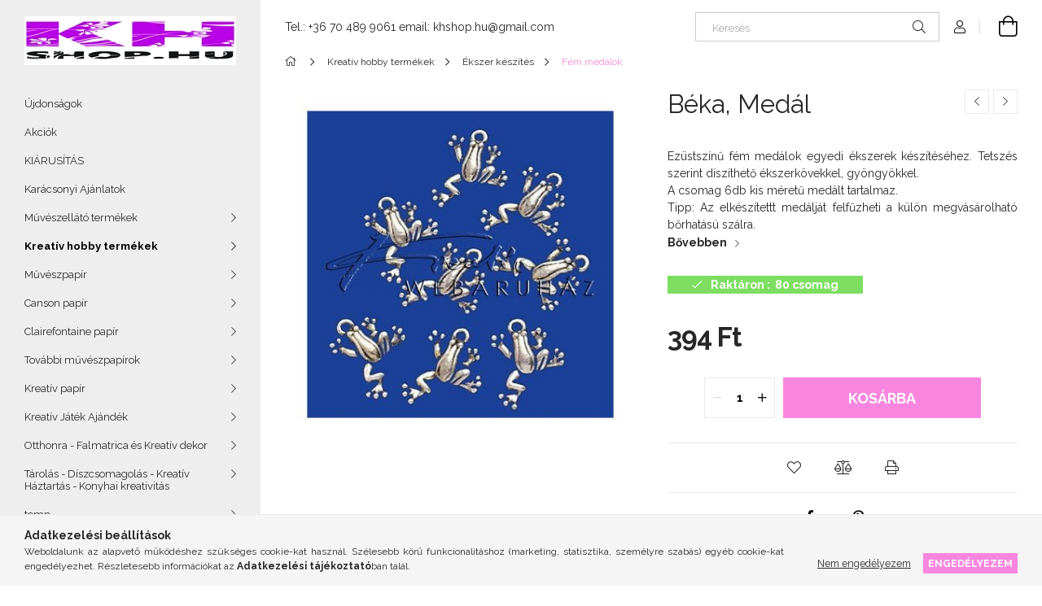

--- FILE ---
content_type: text/html; charset=UTF-8
request_url: https://khshop.hu/Beka-Medal
body_size: 21636
content:
<!DOCTYPE html>
<html lang="hu">
<head>
    <meta charset="utf-8">
<meta name="description" content="Béka, Medál, Ezüstszínű fém medálok egyedi ékszerek készítéséhez. Tetszés szerint díszíthető ékszerkövekkel, gyöngyökkel. A csomag 6db kis méretű medált tartalm">
<meta name="robots" content="index, follow">
<meta http-equiv="X-UA-Compatible" content="IE=Edge">
<meta property="og:site_name" content="KHshop.hu" />
<meta property="og:title" content="Béka, Medál - KHshop.hu">
<meta property="og:description" content="Béka, Medál, Ezüstszínű fém medálok egyedi ékszerek készítéséhez. Tetszés szerint díszíthető ékszerkövekkel, gyöngyökkel. A csomag 6db kis méretű medált tartalm">
<meta property="og:type" content="product">
<meta property="og:url" content="https://khshop.hu/Beka-Medal">
<meta property="og:image" content="https://khshop.hu/img/92157/118081731/Beka-Medal.jpg">
<meta name="google-site-verification" content="02IXM0jzi-eWvLnExPEiGeyGy1zdY-T2vbLhQXPd1mo">
<meta name="theme-color" content="#c500cf">
<meta name="msapplication-TileColor" content="#c500cf">
<meta name="mobile-web-app-capable" content="yes">
<meta name="apple-mobile-web-app-capable" content="yes">
<meta name="MobileOptimized" content="320">
<meta name="HandheldFriendly" content="true">

<title>Béka, Medál - KHshop.hu</title>


<script>
var service_type="shop";
var shop_url_main="https://khshop.hu";
var actual_lang="hu";
var money_len="0";
var money_thousend=" ";
var money_dec=",";
var shop_id=92157;
var unas_design_url="https:"+"/"+"/"+"khshop.hu"+"/"+"!common_design"+"/"+"base"+"/"+"001906"+"/";
var unas_design_code='001906';
var unas_base_design_code='1900';
var unas_design_ver=4;
var unas_design_subver=6;
var unas_shop_url='https://khshop.hu';
var responsive="yes";
var config_plus=new Array();
config_plus['product_tooltip']=1;
config_plus['cart_redirect']=1;
config_plus['money_type']='Ft';
config_plus['money_type_display']='Ft';
var lang_text=new Array();

var UNAS = UNAS || {};
UNAS.shop={"base_url":'https://khshop.hu',"domain":'khshop.hu',"username":'porszivo.unas.hu',"id":92157,"lang":'hu',"currency_type":'Ft',"currency_code":'HUF',"currency_rate":'1',"currency_length":0,"base_currency_length":0,"canonical_url":'https://khshop.hu/Beka-Medal'};
UNAS.design={"code":'001906',"page":'product_details'};
UNAS.api_auth="4d004524653698e5ca9ea1d5acadd5f9";
UNAS.customer={"email":'',"id":0,"group_id":0,"without_registration":0};
UNAS.shop["category_id"]="182357";
UNAS.shop["sku"]="118081731";
UNAS.shop["product_id"]="136708304";
UNAS.shop["only_private_customer_can_purchase"] = true;
 

UNAS.text = {
    "button_overlay_close": `Bezár`,
    "popup_window": `Felugró ablak`,
    "list": `lista`,
    "updating_in_progress": `frissítés folyamatban`,
    "updated": `frissítve`,
    "is_opened": `megnyitva`,
    "is_closed": `bezárva`,
    "deleted": `törölve`,
    "consent_granted": `hozzájárulás megadva`,
    "consent_rejected": `hozzájárulás elutasítva`,
    "field_is_incorrect": `mező hibás`,
    "error_title": `Hiba!`,
    "product_variants": `termék változatok`,
    "product_added_to_cart": `A termék a kosárba került`,
    "product_added_to_cart_with_qty_problem": `A termékből csak [qty_added_to_cart] [qty_unit] került kosárba`,
    "product_removed_from_cart": `A termék törölve a kosárból`,
    "reg_title_name": `Név`,
    "reg_title_company_name": `Cégnév`,
    "number_of_items_in_cart": `Kosárban lévő tételek száma`,
    "cart_is_empty": `A kosár üres`,
    "cart_updated": `A kosár frissült`
};


UNAS.text["delete_from_compare"]= `Törlés összehasonlításból`;
UNAS.text["comparison"]= `Összehasonlítás`;

UNAS.text["delete_from_favourites"]= `Törlés a kedvencek közül`;
UNAS.text["add_to_favourites"]= `Kedvencekhez`;


UNAS.text["private_customer_warning"] = `A webáruházban csak magánszemélyek vásárolhatnak.`;




window.lazySizesConfig=window.lazySizesConfig || {};
window.lazySizesConfig.loadMode=1;
window.lazySizesConfig.loadHidden=false;

window.dataLayer = window.dataLayer || [];
function gtag(){dataLayer.push(arguments)};
gtag('js', new Date());
</script>

<script src="https://khshop.hu/!common_packages/jquery/jquery-3.2.1.js?mod_time=1690980617"></script>
<script src="https://khshop.hu/!common_packages/jquery/plugins/migrate/migrate.js?mod_time=1690980618"></script>
<script src="https://khshop.hu/!common_packages/jquery/plugins/autocomplete/autocomplete.js?mod_time=1751445028"></script>
<script src="https://khshop.hu/!common_packages/jquery/plugins/tools/overlay/overlay.js?mod_time=1759904162"></script>
<script src="https://khshop.hu/!common_packages/jquery/plugins/tools/toolbox/toolbox.expose.js?mod_time=1725517055"></script>
<script src="https://khshop.hu/!common_packages/jquery/plugins/lazysizes/lazysizes.min.js?mod_time=1690980618"></script>
<script src="https://khshop.hu/!common_packages/jquery/own/shop_common/exploded/common.js?mod_time=1764831094"></script>
<script src="https://khshop.hu/!common_packages/jquery/own/shop_common/exploded/common_overlay.js?mod_time=1759904162"></script>
<script src="https://khshop.hu/!common_packages/jquery/own/shop_common/exploded/common_shop_popup.js?mod_time=1759904162"></script>
<script src="https://khshop.hu/!common_packages/jquery/own/shop_common/exploded/page_product_details.js?mod_time=1751445028"></script>
<script src="https://khshop.hu/!common_packages/jquery/own/shop_common/exploded/function_favourites.js?mod_time=1725525526"></script>
<script src="https://khshop.hu/!common_packages/jquery/own/shop_common/exploded/function_compare.js?mod_time=1751445028"></script>
<script src="https://khshop.hu/!common_packages/jquery/own/shop_common/exploded/function_product_print.js?mod_time=1725525526"></script>
<script src="https://khshop.hu/!common_packages/jquery/plugins/hoverintent/hoverintent.js?mod_time=1690980618"></script>
<script src="https://khshop.hu/!common_packages/jquery/own/shop_tooltip/shop_tooltip.js?mod_time=1759904162"></script>
<script src="https://khshop.hu/!common_design/base/001900/main.js?mod_time=1759904162"></script>
<script src="https://khshop.hu/!common_packages/jquery/plugins/perfectscrollbar/perfect-scrollbar-1.4.0/perfect-scrollbar.min.js?mod_time=1690980618"></script>
<script src="https://khshop.hu/!common_packages/jquery/plugins/swiper/swiper-bundle.min.js?mod_time=1690980618"></script>
<script src="https://khshop.hu/!common_packages/jquery/plugins/toastr/toastr.min.js?mod_time=1690980618"></script>
<script src="https://khshop.hu/!common_packages/jquery/plugins/tippy/popper-2.4.4.min.js?mod_time=1690980618"></script>
<script src="https://khshop.hu/!common_packages/jquery/plugins/tippy/tippy-bundle.umd.min.js?mod_time=1690980618"></script>
<script src="https://khshop.hu/!common_packages/jquery/plugins/photoswipe/photoswipe.min.js?mod_time=1690980618"></script>
<script src="https://khshop.hu/!common_packages/jquery/plugins/photoswipe/photoswipe-ui-default.min.js?mod_time=1690980618"></script>

<link href="https://khshop.hu/temp/shop_92157_6b283f6e0c3b07d2a2e1c8dcec0ebb1e.css?mod_time=1768468924" rel="stylesheet" type="text/css">

<link href="https://khshop.hu/Beka-Medal" rel="canonical">
<link href="https://khshop.hu/shop_ordered/92157/design_pic/favicon.ico" rel="shortcut icon">
<script>
        var google_consent=1;
    
        gtag('consent', 'default', {
           'ad_storage': 'denied',
           'ad_user_data': 'denied',
           'ad_personalization': 'denied',
           'analytics_storage': 'denied',
           'functionality_storage': 'denied',
           'personalization_storage': 'denied',
           'security_storage': 'granted'
        });

    
        gtag('consent', 'update', {
           'ad_storage': 'denied',
           'ad_user_data': 'denied',
           'ad_personalization': 'denied',
           'analytics_storage': 'denied',
           'functionality_storage': 'denied',
           'personalization_storage': 'denied',
           'security_storage': 'granted'
        });

        </script>
    <script async src="https://www.googletagmanager.com/gtag/js?id=AW-1037747302"></script>        <script>
        gtag('config', 'AW-1037747302',{'allow_enhanced_conversions':true});
                </script>
                <script>
                       gtag('config', 'AW-11026825534');
                </script>
            <script>
        var google_ads=1;

                gtag('event','remarketing', {
            'ecomm_pagetype': 'product',
            'ecomm_prodid': ["118081731"],
            'ecomm_totalvalue': 394        });
            </script>
    <script>
(function(i,s,o,g,r,a,m){i['BarionAnalyticsObject']=r;i[r]=i[r]||function(){
    (i[r].q=i[r].q||[]).push(arguments)},i[r].l=1*new Date();a=s.createElement(o),
    m=s.getElementsByTagName(o)[0];a.async=1;a.src=g;m.parentNode.insertBefore(a,m)
})(window, document, 'script', 'https://pixel.barion.com/bp.js', 'bp');
                    
bp('init', 'addBarionPixelId', 'BP-yvJ4xFLGHv-7C');
</script>
<noscript><img height='1' width='1' style='display:none' alt='' src='https://pixel.barion.com/a.gif?__ba_pixel_id=BP-yvJ4xFLGHv-7C&ev=contentView&noscript=1'/></noscript>
<script>
$(document).ready(function () {
     UNAS.onGrantConsent(function(){
         bp('consent', 'grantConsent');
     });
     
     UNAS.onRejectConsent(function(){
         bp('consent', 'rejectConsent');
     });

     var contentViewProperties = {
         'currency': 'HUF',
         'quantity': 1,
         'unit': 'csomag',
         'unitPrice': 393.7,
         'category': 'Kreatív hobby termékek|Ékszer készítés|Fém medálok',
         'imageUrl': 'https://khshop.hu/img/92157/118081731/456x456,r/Beka-Medal.jpg?time=1680214957',
         'name': 'Béka, Medál',
         'contentType': 'Product',
         'id': '118081731',
     }
     bp('track', 'contentView', contentViewProperties);

     UNAS.onChangeVariant(function(event,params){
         var variant = '';
         if (typeof params.variant_list1!=='undefined') variant+=params.variant_list1;
         if (typeof params.variant_list2!=='undefined') variant+='|'+params.variant_list2;
         if (typeof params.variant_list3!=='undefined') variant+='|'+params.variant_list3;
         var customizeProductProperties = {
            'contentType': 'Product',
            'currency': 'HUF',
            'id': params.sku,
            'name': 'Béka, Medál',
            'unit': 'csomag',
            'unitPrice': 393.7,
            'variant': variant,
            'list': 'ProductPage'
        }
        bp('track', 'customizeProduct', customizeProductProperties);
     });

     UNAS.onAddToCart(function(event,params){
         var variant = '';
         if (typeof params.variant_list1!=='undefined') variant+=params.variant_list1;
         if (typeof params.variant_list2!=='undefined') variant+='|'+params.variant_list2;
         if (typeof params.variant_list3!=='undefined') variant+='|'+params.variant_list3;
         var addToCartProperties = {
             'contentType': 'Product',
             'currency': 'HUF',
             'id': params.sku,
             'name': params.name,
             'quantity': parseFloat(params.qty_add),
             'totalItemPrice': params.qty*params.price,
             'unit': params.unit,
             'unitPrice': parseFloat(params.price),
             'category': params.category,
             'variant': variant
         };
         bp('track', 'addToCart', addToCartProperties);
     });

     UNAS.onClickProduct(function(event,params){
         UNAS.getProduct(function(result) {
             if (result.name!=undefined) {
                 var clickProductProperties  = {
                     'contentType': 'Product',
                     'currency': 'HUF',
                     'id': params.sku,
                     'name': result.name,
                     'unit': result.unit,
                     'unitPrice': parseFloat(result.unit_price),
                     'quantity': 1
                 }
                 bp('track', 'clickProduct', clickProductProperties );
             }
         },params);
     });

UNAS.onRemoveFromCart(function(event,params){
     bp('track', 'removeFromCart', {
         'contentType': 'Product',
         'currency': 'HUF',
         'id': params.sku,
         'name': params.name,
         'quantity': params.qty,
         'totalItemPrice': params.price * params.qty,
         'unit': params.unit,
         'unitPrice': parseFloat(params.price),
         'list': 'BasketPage'
     });
});

});
</script>

<script src="https://script.v3.miclub.hu/js/apis.js" ></script>



<script src="https://www.onlinepenztarca.hu/js/onlinepenztarcajs.js?btr=kvyDb-teqgD-nedvy-BgGds" defer></script>


<script>

MIV3ClientApiV1Unas({
        iId: '60d0f2ff60d53d001eedccf9'
    });

</script>

    <meta content="width=device-width, initial-scale=1.0" name="viewport">
	<link rel="preload" href="https://khshop.hu/!common_design/own/fonts/1800/customicons/custom-icons.woff2" as="font" type="font/woff2" crossorigin>
    <link rel="preconnect" href="https://fonts.gstatic.com">
    <link rel="preload" href="https://fonts.googleapis.com/css2?family=Raleway:wght@400;700&display=swap" as="style">
    <link rel="stylesheet" href="https://fonts.googleapis.com/css2?family=Raleway:wght@400;700&display=swap" media="print" onload="this.media='all'">
    <noscript>
        <link rel="stylesheet" href="https://fonts.googleapis.com/css2?family=Raleway:wght@400;700&display=swap">
    </noscript>

    
    
    
    
    
    

    
    
    
    




    


                                            <style>
                 .start_item_1-wrapper {padding-top: calc(11.3907284768%);}
                  @media (max-width: 991.98px){ .start_item_1-wrapper { padding-top: calc(11.3907284768%);}}                   @media (max-width: 767.98px){ .start_item_1-wrapper { padding-top: calc(11.3907284768%);}}                   @media (max-width: 575.98px){ .start_item_1-wrapper { padding-top: calc(11.3907284768%);}}                  </style>
                           
    


                                            <style>
                 .start_item_2-wrapper {padding-top: calc(11.3907284768%);}
                  @media (max-width: 991.98px){ .start_item_2-wrapper { padding-top: calc(48.7394957983%);}}                   @media (max-width: 767.98px){ .start_item_2-wrapper { padding-top: calc(48.7417218543%);}}                   @media (max-width: 575.98px){ .start_item_2-wrapper { padding-top: calc(48.8288288288%);}}                  </style>
                           
    
    



                        
                        <style>                                                            .start-banner__element-1 .start-banner__element-img-wrap {
                            padding-top: calc(23.0769230769%);
                            width: 260px;
                        }
                                                                                                                                                        .start-banner__element-2 .start-banner__element-img-wrap {
                            padding-top: calc(23.0769230769%);
                            width: 260px;
                        }
                                                                                                                                                        .start-banner__element-3 .start-banner__element-img-wrap {
                            padding-top: calc(23.0769230769%);
                            width: 260px;
                        }
                                                                                                                                                        .start-banner__element-4 .start-banner__element-img-wrap {
                            padding-top: calc(23.0769230769%);
                            width: 260px;
                        }
                                                                                                                        </style>
                        
    
    
    
    
</head>






<body class='design_ver4 design_subver1 design_subver2 design_subver3 design_subver4 design_subver5 design_subver6' id="ud_shop_artdet">
    <div id="fb-root"></div>
    <script>
        window.fbAsyncInit = function() {
            FB.init({
                xfbml            : true,
                version          : 'v22.0'
            });
        };
    </script>
    <script async defer crossorigin="anonymous" src="https://connect.facebook.net/hu_HU/sdk.js"></script>
    <div id="image_to_cart" style="display:none; position:absolute; z-index:100000;"></div>
<div class="overlay_common overlay_warning" id="overlay_cart_add"></div>
<script>$(document).ready(function(){ overlay_init("cart_add",{"onBeforeLoad":false}); });</script>
<div id="overlay_login_outer"></div>	
	<script>
	$(document).ready(function(){
	    var login_redir_init="";

		$("#overlay_login_outer").overlay({
			onBeforeLoad: function() {
                var login_redir_temp=login_redir_init;
                if (login_redir_act!="") {
                    login_redir_temp=login_redir_act;
                    login_redir_act="";
                }

									$.ajax({
						type: "GET",
						async: true,
						url: "https://khshop.hu/shop_ajax/ajax_popup_login.php",
						data: {
							shop_id:"92157",
							lang_master:"hu",
                            login_redir:login_redir_temp,
							explicit:"ok",
							get_ajax:"1"
						},
						success: function(data){
							$("#overlay_login_outer").html(data);
							if (unas_design_ver >= 5) $("#overlay_login_outer").modal('show');
							$('#overlay_login1 input[name=shop_pass_login]').keypress(function(e) {
								var code = e.keyCode ? e.keyCode : e.which;
								if(code.toString() == 13) {		
									document.form_login_overlay.submit();		
								}	
							});	
						}
					});
								},
			top: 50,
			mask: {
	color: "#000000",
	loadSpeed: 200,
	maskId: "exposeMaskOverlay",
	opacity: 0.7
},
			closeOnClick: (config_plus['overlay_close_on_click_forced'] === 1),
			onClose: function(event, overlayIndex) {
				$("#login_redir").val("");
			},
			load: false
		});
		
			});
	function overlay_login() {
		$(document).ready(function(){
			$("#overlay_login_outer").overlay().load();
		});
	}
	function overlay_login_remind() {
        if (unas_design_ver >= 5) {
            $("#overlay_remind").overlay().load();
        } else {
            $(document).ready(function () {
                $("#overlay_login_outer").overlay().close();
                setTimeout('$("#overlay_remind").overlay().load();', 250);
            });
        }
	}

    var login_redir_act="";
    function overlay_login_redir(redir) {
        login_redir_act=redir;
        $("#overlay_login_outer").overlay().load();
    }
	</script>  
	<div class="overlay_common overlay_info" id="overlay_remind"></div>
<script>$(document).ready(function(){ overlay_init("remind",[]); });</script>

	<script>
    	function overlay_login_error_remind() {
		$(document).ready(function(){
			load_login=0;
			$("#overlay_error").overlay().close();
			setTimeout('$("#overlay_remind").overlay().load();', 250);	
		});
	}
	</script>  
	<div class="overlay_common overlay_info" id="overlay_newsletter"></div>
<script>$(document).ready(function(){ overlay_init("newsletter",[]); });</script>

<script>
function overlay_newsletter() {
    $(document).ready(function(){
        $("#overlay_newsletter").overlay().load();
    });
}
</script>
<div class="overlay_common overlay_error" id="overlay_script"></div>
<script>$(document).ready(function(){ overlay_init("script",[]); });</script>
    <script>
    $(document).ready(function() {
        $.ajax({
            type: "GET",
            url: "https://khshop.hu/shop_ajax/ajax_stat.php",
            data: {master_shop_id:"92157",get_ajax:"1"}
        });
    });
    </script>
    

<div id="container" class="page_shop_artdet_118081731 position-relative d-flex filter-in-subcategory-disabled">
    <div class="col-fix-custom-1 side-dropdown" data-content-for=".side-btn, .filter-btn" data-content-direction="left">
        <section class="main-left">
            <div class="main-left__inner h-100">
                <button class="main-left__close-btn btn-close d-xl-none" data-btn-for=".side-dropdown" type="button" aria-label="Bezár"></button>
                <div class="main-left__content d-flex flex-column">
                    <header class="main-left__header">
                        


        <div id="header_logo_img1" class="js-element logo d-none d-xl-block mb-5 px-5" data-element-name="header_logo">
                                    <a href="https://khshop.hu/">                <picture>
                    <source srcset="                                    https://khshop.hu/!common_design/custom/porszivo.unas.hu/element/layout_hu_header_logo-260x60_1_default.jpg?time=1711383297 260w,
                                    https://khshop.hu/!common_design/custom/porszivo.unas.hu/element/layout_hu_header_logo-260x60_1_default_retina.png?time=1711383297 520w                                    "
                            sizes=" 260px"
                    >
                    <img src="https://khshop.hu/!common_design/custom/porszivo.unas.hu/element/layout_hu_header_logo-260x60_1_default.jpg?time=1711383297"
                         alt="KHshop Webáruház"
                    >
                </picture>
                </a>                        </div>
    
                    </header>
                    <div class="box_container main-menus has-toggle-button">
                        <div class="box">
                            <div id="main-menus-content" class="box__content main-menus__content js-main-menus-content has-maxheight is-active">
                                    <ul class="cat-menus level-0" data-level="cat-level-0">
                                <li class='cat-menu is-spec-item js-cat-menu-new' data-id="new">
            <span class="cat-menu__name" >
                <a class='cat-menu__link' href='https://khshop.hu/shop_artspec.php?artspec=2' >                    Újdonságok                    </a>            </span>
                            </li>
                                <li class='cat-menu is-spec-item js-cat-menu-akcio' data-id="akcio">
            <span class="cat-menu__name" >
                <a class='cat-menu__link' href='https://khshop.hu/shop_artspec.php?artspec=1' >                    Akciók                    </a>            </span>
                            </li>
                                <li class='cat-menu js-cat-menu-633214' data-id="633214">
            <span class="cat-menu__name" >
                <a class='cat-menu__link' href='https://khshop.hu/KIARUSITAS' >                    KIÁRUSÍTÁS                    </a>            </span>
                            </li>
                                <li class='cat-menu js-cat-menu-343377' data-id="343377">
            <span class="cat-menu__name" >
                <a class='cat-menu__link' href='https://khshop.hu/Karacsonyi-Ajanlatok' >                    Karácsonyi Ajánlatok                    </a>            </span>
                            </li>
                                <li class='cat-menu has-child js-cat-menu-366407' data-id="366407">
            <span class="cat-menu__name" onclick="catSubLoad('366407','https://khshop.hu/shop_ajax/ajax_box_cat.php?get_ajax=1&type=layout&change_lang=hu&level=1&key=366407&box_var_name=shop_cat&box_var_layout_cache=1&box_var_expand_cache=yes&box_var_layout_level0=0&box_var_layout=1&box_var_ajax=1&box_var_section=content&box_var_highlight=yes&box_var_type=expand&box_var_div=no');">
                                    Művészellátó termékek                                </span>
                            </li>
                                <li class='cat-menu has-child js-cat-menu-847889' data-id="847889">
            <span class="cat-menu__name" onclick="catSubLoad('847889','https://khshop.hu/shop_ajax/ajax_box_cat.php?get_ajax=1&type=layout&change_lang=hu&level=1&key=847889&box_var_name=shop_cat&box_var_layout_cache=1&box_var_expand_cache=yes&box_var_layout_level0=0&box_var_layout=1&box_var_ajax=1&box_var_section=content&box_var_highlight=yes&box_var_type=expand&box_var_div=no');">
                                    Kreatív hobby termékek                                </span>
                            </li>
                                <li class='cat-menu has-child js-cat-menu-846705' data-id="846705">
            <span class="cat-menu__name" onclick="catSubLoad('846705','https://khshop.hu/shop_ajax/ajax_box_cat.php?get_ajax=1&type=layout&change_lang=hu&level=1&key=846705&box_var_name=shop_cat&box_var_layout_cache=1&box_var_expand_cache=yes&box_var_layout_level0=0&box_var_layout=1&box_var_ajax=1&box_var_section=content&box_var_highlight=yes&box_var_type=expand&box_var_div=no');">
                                    Művészpapír                                </span>
                            </li>
                                <li class='cat-menu has-child js-cat-menu-190658' data-id="190658">
            <span class="cat-menu__name" onclick="catSubLoad('190658','https://khshop.hu/shop_ajax/ajax_box_cat.php?get_ajax=1&type=layout&change_lang=hu&level=1&key=190658&box_var_name=shop_cat&box_var_layout_cache=1&box_var_expand_cache=yes&box_var_layout_level0=0&box_var_layout=1&box_var_ajax=1&box_var_section=content&box_var_highlight=yes&box_var_type=expand&box_var_div=no');">
                                    Canson papír                                </span>
                            </li>
                                <li class='cat-menu has-child js-cat-menu-847627' data-id="847627">
            <span class="cat-menu__name" onclick="catSubLoad('847627','https://khshop.hu/shop_ajax/ajax_box_cat.php?get_ajax=1&type=layout&change_lang=hu&level=1&key=847627&box_var_name=shop_cat&box_var_layout_cache=1&box_var_expand_cache=yes&box_var_layout_level0=0&box_var_layout=1&box_var_ajax=1&box_var_section=content&box_var_highlight=yes&box_var_type=expand&box_var_div=no');">
                                    Clairefontaine papír                                </span>
                            </li>
                                <li class='cat-menu has-child js-cat-menu-411334' data-id="411334">
            <span class="cat-menu__name" onclick="catSubLoad('411334','https://khshop.hu/shop_ajax/ajax_box_cat.php?get_ajax=1&type=layout&change_lang=hu&level=1&key=411334&box_var_name=shop_cat&box_var_layout_cache=1&box_var_expand_cache=yes&box_var_layout_level0=0&box_var_layout=1&box_var_ajax=1&box_var_section=content&box_var_highlight=yes&box_var_type=expand&box_var_div=no');">
                                    További művészpapírok                                </span>
                            </li>
                                <li class='cat-menu has-child js-cat-menu-287030' data-id="287030">
            <span class="cat-menu__name" onclick="catSubLoad('287030','https://khshop.hu/shop_ajax/ajax_box_cat.php?get_ajax=1&type=layout&change_lang=hu&level=1&key=287030&box_var_name=shop_cat&box_var_layout_cache=1&box_var_expand_cache=yes&box_var_layout_level0=0&box_var_layout=1&box_var_ajax=1&box_var_section=content&box_var_highlight=yes&box_var_type=expand&box_var_div=no');">
                                    Kreatív papír                                </span>
                            </li>
                                <li class='cat-menu has-child js-cat-menu-530482' data-id="530482">
            <span class="cat-menu__name" onclick="catSubLoad('530482','https://khshop.hu/shop_ajax/ajax_box_cat.php?get_ajax=1&type=layout&change_lang=hu&level=1&key=530482&box_var_name=shop_cat&box_var_layout_cache=1&box_var_expand_cache=yes&box_var_layout_level0=0&box_var_layout=1&box_var_ajax=1&box_var_section=content&box_var_highlight=yes&box_var_type=expand&box_var_div=no');">
                                    Kreatív Játék Ajándék                                </span>
                            </li>
                                <li class='cat-menu has-child js-cat-menu-922270' data-id="922270">
            <span class="cat-menu__name" onclick="catSubLoad('922270','https://khshop.hu/shop_ajax/ajax_box_cat.php?get_ajax=1&type=layout&change_lang=hu&level=1&key=922270&box_var_name=shop_cat&box_var_layout_cache=1&box_var_expand_cache=yes&box_var_layout_level0=0&box_var_layout=1&box_var_ajax=1&box_var_section=content&box_var_highlight=yes&box_var_type=expand&box_var_div=no');">
                                    Otthonra - Falmatrica és Kreatív dekor                                </span>
                            </li>
                                <li class='cat-menu has-child js-cat-menu-980280' data-id="980280">
            <span class="cat-menu__name" onclick="catSubLoad('980280','https://khshop.hu/shop_ajax/ajax_box_cat.php?get_ajax=1&type=layout&change_lang=hu&level=1&key=980280&box_var_name=shop_cat&box_var_layout_cache=1&box_var_expand_cache=yes&box_var_layout_level0=0&box_var_layout=1&box_var_ajax=1&box_var_section=content&box_var_highlight=yes&box_var_type=expand&box_var_div=no');">
                                    Tárolás - Díszcsomagolás - Kreatív Háztartás - Konyhai kreativitás                                </span>
                            </li>
                                <li class='cat-menu has-child js-cat-menu-219044' data-id="219044">
            <span class="cat-menu__name" onclick="catSubLoad('219044','https://khshop.hu/shop_ajax/ajax_box_cat.php?get_ajax=1&type=layout&change_lang=hu&level=1&key=219044&box_var_name=shop_cat&box_var_layout_cache=1&box_var_expand_cache=yes&box_var_layout_level0=0&box_var_layout=1&box_var_ajax=1&box_var_section=content&box_var_highlight=yes&box_var_type=expand&box_var_div=no');">
                                    temp                                </span>
                            </li>
                                <li class='cat-menu js-cat-menu-316913' data-id="316913">
            <span class="cat-menu__name" >
                <a class='cat-menu__link' href='https://khshop.hu/spl/316913/Archivalasi-Termekek-Nemetorszagbol' >                    Archiválási Termékek Németországból                    </a>            </span>
                            </li>
                                <li class='cat-menu has-child js-cat-menu-723799' data-id="723799">
            <span class="cat-menu__name" onclick="catSubLoad('723799','https://khshop.hu/shop_ajax/ajax_box_cat.php?get_ajax=1&type=layout&change_lang=hu&level=1&key=723799&box_var_name=shop_cat&box_var_layout_cache=1&box_var_expand_cache=yes&box_var_layout_level0=0&box_var_layout=1&box_var_ajax=1&box_var_section=content&box_var_highlight=yes&box_var_type=expand&box_var_div=no');">
                                    Marker                                </span>
                            </li>
                                <li class='cat-menu js-cat-menu-509227' data-id="509227">
            <span class="cat-menu__name" >
                <a class='cat-menu__link' href='https://khshop.hu/Muszaki-termekek' >                    Műszaki termékek                    </a>            </span>
                            </li>
                                <li class='cat-menu js-cat-menu-652289' data-id="652289">
            <span class="cat-menu__name" >
                <a class='cat-menu__link' href='https://khshop.hu/Display' >                    Display                    </a>            </span>
                            </li>
                                <li class='cat-menu has-child js-cat-menu-914052' data-id="914052">
            <span class="cat-menu__name" onclick="catSubLoad('914052','https://khshop.hu/shop_ajax/ajax_box_cat.php?get_ajax=1&type=layout&change_lang=hu&level=1&key=914052&box_var_name=shop_cat&box_var_layout_cache=1&box_var_expand_cache=yes&box_var_layout_level0=0&box_var_layout=1&box_var_ajax=1&box_var_section=content&box_var_highlight=yes&box_var_type=expand&box_var_div=no');">
                                    Kreatív Hobby                                </span>
                            </li>
                                <li class='cat-menu has-child js-cat-menu-182542' data-id="182542">
            <span class="cat-menu__name" onclick="catSubLoad('182542','https://khshop.hu/shop_ajax/ajax_box_cat.php?get_ajax=1&type=layout&change_lang=hu&level=1&key=182542&box_var_name=shop_cat&box_var_layout_cache=1&box_var_expand_cache=yes&box_var_layout_level0=0&box_var_layout=1&box_var_ajax=1&box_var_section=content&box_var_highlight=yes&box_var_type=expand&box_var_div=no');">
                                    <big>Kreatív Hobby</big>                                </span>
                            </li>
                                <li class='cat-menu has-child js-cat-menu-582782' data-id="582782">
            <span class="cat-menu__name" onclick="catSubLoad('582782','https://khshop.hu/shop_ajax/ajax_box_cat.php?get_ajax=1&type=layout&change_lang=hu&level=1&key=582782&box_var_name=shop_cat&box_var_layout_cache=1&box_var_expand_cache=yes&box_var_layout_level0=0&box_var_layout=1&box_var_ajax=1&box_var_section=content&box_var_highlight=yes&box_var_type=expand&box_var_div=no');">
                                    Művészellátó - Hobby művész - Művészeti ajándék                                </span>
                            </li>
                                <li class='cat-menu has-child js-cat-menu-137465' data-id="137465">
            <span class="cat-menu__name" onclick="catSubLoad('137465','https://khshop.hu/shop_ajax/ajax_box_cat.php?get_ajax=1&type=layout&change_lang=hu&level=1&key=137465&box_var_name=shop_cat&box_var_layout_cache=1&box_var_expand_cache=yes&box_var_layout_level0=0&box_var_layout=1&box_var_ajax=1&box_var_section=content&box_var_highlight=yes&box_var_type=expand&box_var_div=no');">
                                    Rajzolás                                </span>
                            </li>
                                <li class='cat-menu has-child js-cat-menu-695243' data-id="695243">
            <span class="cat-menu__name" onclick="catSubLoad('695243','https://khshop.hu/shop_ajax/ajax_box_cat.php?get_ajax=1&type=layout&change_lang=hu&level=1&key=695243&box_var_name=shop_cat&box_var_layout_cache=1&box_var_expand_cache=yes&box_var_layout_level0=0&box_var_layout=1&box_var_ajax=1&box_var_section=content&box_var_highlight=yes&box_var_type=expand&box_var_div=no');">
                                    Művészeti termékek                                </span>
                            </li>
            </ul>
    <script>
        function catSubLoad($id,$ajaxUrl){
            let catMenuEl = $('.cat-menu[data-id="'+$id+'"]');

            $.ajax({
                type: 'GET',
                url: $ajaxUrl,
                beforeSend: function(){
                    catMenuEl.addClass('ajax-loading');
                    setTimeout(function (){
                        if (!catMenuEl.hasClass('ajax-loaded')) {
                            catMenuEl.addClass('ajax-loader');
                        }
                    }, 500);
                },
                success:function(data){
                    catMenuEl.append(data);
                    catItemMarking();
                    $(".cat-menu__name:not(.is-processed)").each(CatPicHover);
                    $("> .cat-menu__name", catMenuEl).attr('onclick','catOpen($(this));').trigger('click');
                    catMenuEl.removeClass('ajax-loading ajax-loader').addClass('ajax-loaded');
                }
            });
        }
        function catBack($this) {
            var thisBackBtn = $this;
            var thisCatLevel = thisBackBtn.closest('[data-level]').data('level');
            /** remove opened class from children */
            thisBackBtn.closest('.js-sublist').find('.cat-menu.is-opened').removeClass('is-opened');
            /** remove opened class from parent */
            if (window.matchMedia('(max-width: 992px)').matches) {
                setTimeout(function() {
                    thisBackBtn.closest('.cat-menu.is-opened').removeClass('is-opened');
                }, 400);
            } else {
                thisBackBtn.closest('.cat-menu.is-opened').removeClass('is-opened');
            }
            $('html').removeClass(thisCatLevel +'-is-opened');
        }
        function catOpen($this) {
            var thisCatMenu = $this.parent();
            psInit(thisCatMenu.find('.js-sublist-inner').first());
            var thisMainMenusContent = $('.js-main-menus-content');
            var thisCatMenuList = thisCatMenu.closest('[data-level]');
            var thisCatLevel = thisCatMenuList.data('level');

            if (thisCatLevel === "cat-level-0") {
                /*remove is-opened class form the rest menus (cat+plus)*/
                thisMainMenusContent.find('.is-opened').not(thisCatMenu).removeClass('is-opened');
            } else {
                /*remove is-opened class form the siblings cat menus */
                thisCatMenuList.find('.is-opened').not(thisCatMenu).removeClass('is-opened');
            }

            if (thisCatMenu.hasClass('is-opened')) {
                thisCatMenu.removeClass('is-opened');
                $('html').removeClass(thisCatLevel +'-is-opened');
            } else {
                thisCatMenu.addClass('is-opened');
                $('html').addClass(thisCatLevel +'-is-opened');
            }
        }
        function catsClose() {
            handleCloseDropdowns();
            handleCloseMenus();
        }
        function CatPicHover() {
            var catItem = $(this); /*span.cat-menu__name*/
            var parentCatPic = catItem.closest(".js-sublist").find(".js-parent-img-wrapper").first().find(".js-parent-img");
            var childSublist = catItem.siblings('.js-sublist');
            var parentCatPicSrc = parentCatPic.attr("data-src-orig");
            var parentCatPicSrcSet = parentCatPic.attr("data-srcset-orig");
            if (parentCatPicSrcSet === undefined) parentCatPicSrcSet="";

            var catItems = catItem.closest(".cat-menus");

            catItem.on('mouseenter', function() {
                if (!isTouchDevice) {
                    var currentAltPicSrcSet = $(this).data("retina-img-url");
                    parentCatPic.attr("src", $(this).data("img-url"));
                    if (currentAltPicSrcSet == undefined) currentAltPicSrcSet = "";
                    parentCatPic.attr("srcset", currentAltPicSrcSet);
                }
            });

            catItems.on('mouseleave', function() {
                if (!isTouchDevice) {
                    parentCatPic.attr("src", parentCatPicSrc);
                    parentCatPic.attr("srcset", parentCatPicSrcSet);
                }
            });

            childSublist.on('mouseenter', function() {
                if (!isTouchDevice) {
                    parentCatPic.attr("src", parentCatPicSrc);
                    parentCatPic.attr("srcset", parentCatPicSrcSet);
                }
            });

            catItem.on('click', function() {
                if (!isTouchDevice) {
                    if ($(this).parent().hasClass('has-child')) {
                        parentCatPic.attr("src", parentCatPicSrc);
                        parentCatPic.attr("srcset", parentCatPicSrcSet);
                    }
                }
            });
            catItem.addClass('is-processed');

        }
        $(document).ready(function () {
            var cats = $(".cat-menu__name:not(.is-processed)");
            cats.each(CatPicHover);
        });
    </script>

	<ul class="plus-menus" data-level="menu-level-0">
					<li class="plus-menu has-child" data-id="186876">
			<span class="plus-menu__name">
							Aktuális akciós ajánlatok
						</span>

							<div class="plus-menu__sublist js-sublist level-1">
	<div class="sublist-inner js-sublist-inner ps__child--consume">
		<button type="button" class="sublist__back-btn btn-back js-menu-back-btn" aria-label="Vissza"></button>
		<button type="button" class="sublist__close-btn btn-close js-menus-close-btn" aria-label="Bezár"></button>
		<div class="plus-menu__sublist-inner d-flex flex-column">
			<div class="flex-grow-1">
									<a class="plus-menu-parent-url font-l" href="https://khshop.hu/akcio-aktualis" data-id="186876">Aktuális akciós ajánlatok</a>
				
				<ul class="plus-menus level-1" data-level="menu-level-1">
									<li class="plus-menu" data-id="397443">
						<span class="plus-menu__name">
						<a class="plus-menu__link" href="https://khshop.hu/Black-Friday">							Black Friday
						</a>						</span>
											</li>
								</ul>
			</div>
		</div>
	</div>
</div>

					</li>
					<li class="plus-menu" data-id="153414">
			<span class="plus-menu__name">
			<a class="plus-menu__link" href="https://khshop.hu/kreativ-otletek-hasznos-linkek">				Kreatív ötletek, hasznos tanácsok
			</a>			</span>

					</li>
					<li class="plus-menu" data-id="202483">
			<span class="plus-menu__name">
			<a class="plus-menu__link" href="https://khshop.hu/ajandekotletek-festoknek">				9 + 1 Legjobb ajándékötlet művészeknek és festést tanulóknak
			</a>			</span>

					</li>
		</ul>
	<script>
		$(document).ready(function () {
			$('.plus-menu.has-child > .plus-menu__name').click(function () {
				var thisPlusMenu = $(this).parent();
                psInit(thisPlusMenu.find('.js-sublist-inner').first());
				var thisMainMenusContent = $('.js-main-menus-content');
				var thisPlusMenuList = thisPlusMenu.closest('[data-level]');
				var thisMenuLevel = thisPlusMenuList.data('level');

				if (thisMenuLevel === "menu-level-0") {
					/*remove is-opened class form the rest menus (cat+plus)*/
					thisMainMenusContent.find('.has-child.is-opened').not(thisPlusMenu).removeClass('is-opened');
				} else {
					/*remove is-opened class form the siblings plus menus */
					thisPlusMenuList.find('.has-child.is-opened').not(thisPlusMenu).removeClass('is-opened');
				}

				if (thisPlusMenu.hasClass('is-opened')) {
					thisPlusMenu.removeClass('is-opened');
                    $('html').removeClass(thisMenuLevel +'-is-opened');
				} else {
					thisPlusMenu.addClass('is-opened');
                    $('html').addClass(thisMenuLevel +'-is-opened');
				}
			});

			$('.js-menu-back-btn').click(function () {
				var thisBackBtn = $(this);
                var thisMenuLevel = thisBackBtn.closest('[data-level]').data('level');

                /** remove opened class from children */
                thisBackBtn.closest('.js-sublist').find('.plus-menu.is-opened').removeClass('is-opened');
                /** remove opened class from parent */
                if (window.matchMedia('(max-width: 992px)').matches) {
                    setTimeout(function() {
                        thisBackBtn.closest('.plus-menu.is-opened').removeClass('is-opened');
                    }, 400);
                } else {
                    thisBackBtn.closest('.plus-menu.is-opened').removeClass('is-opened');
                }
                $('html').removeClass(thisMenuLevel +'-is-opened');
			});
		});
	</script>



                                                                <button aria-controls="main-menus-content" class="main-menus__btn btn btn-square--sm js-main-menus-btn is-active" aria-label="Kevesebb" aria-expanded="true" type="button"></button>
                                <script>
                                    $('.js-main-menus-btn').on('click', function (){
                                        let $thisBtn = $(this);
                                        let $thisContent = $('.js-main-menus-content');
                                        $thisBtn.toggleClass('is-active').attr('aria-label', (_, attr) => attr == 'Több' ? 'Kevesebb' : 'Több').attr('aria-expanded', (_, attr) => attr == 'false' ? 'true' : 'false');
                                        $thisContent.toggleClass('is-active');
                                        psElements['.main-left__inner'].update();
                                    });
                                </script>
                                                            </div>
                        </div>
                    </div>

                    <div id='box_container_shop_top' class='box_container_1'>
                    <div class="box">
                        <h4 class="box__title">TOP termékek</h4>
                        <div class="box__content js-box-content"><div id='box_top_content' class='box_content box_top_content'><div class='box_content_ajax' data-min-length='5'></div><script>
	$.ajax({
		type: "GET",
		async: true,
		url: "https://khshop.hu/shop_ajax/ajax_box_top.php",
		data: {
			box_id:"",
			unas_page:"0",
			cat_endid:"182357",
			get_ajax:1,
			shop_id:"92157",
			lang_master:"hu"
		},
		success: function(result){
			$("#box_top_content").html(result);
		}
	});
</script>
</div></div>
                    </div>
                    </div><div id='box_container_home_banner4_1' class='box_container_2'>
                    <div class="box">
                        <h4 class="box__title">Házhozszállítás</h4>
                        <div class="box__content js-box-content"><div id='box_banner_21455' class='box_content'><div class='box_txt text_normal'><p style="text-align: center;"><a href="https://khshop.hu/shop_contact.php?tab=shipping"><img src="https://khshop.hu/main_pic/shop_default_shipping.png" /></a></p></div></div></div>
                    </div>
                    </div>

                    


    <div class="js-element sidebar_contact box_container mt-auto" data-element-name="sidebar_contact">
                <h4 class="element__title box__title">Elérhetőség</h4>
                <div class="element__content box__content">
                                <style>
                .sidebar_contact .slide-1 a::before {
                    content: '\f3c5';
                }
            </style>
                        <div class="element__html slide-1"><p><a href="https://maps.google.com/?q=1115+Budapest%2C+Halmi+u.+36." target="_blank" rel="noopener">1115 Budapest, Halmi u. 36.</a></p></div>
                                <style>
                .sidebar_contact .slide-2 a::before {
                    content: '\f095';
                }
            </style>
                        <div class="element__html slide-2"><p><a href="tel://+36 70 489 9061">+36 70 489 9061</a></p></div>
                                <style>
                .sidebar_contact .slide-3 a::before {
                    content: '\f0e0';
                }
            </style>
                        <div class="element__html slide-3"><p><a href="mailto:info@khshop.hu">info@khshop.hu</a></p></div>
                </div>
    </div>


                                        
                    
                    
                </div>
            </div>
        </section>
    </div>
    <main class="col-rest-custom-1">
        <section class="main-right filter-normal-not-exists">
            
            <header class="header">
                <div class="header-top position-relative py-3 py-md-4 px-3 px-xl-0">
                    <div class="d-flex flex-wrap flex-md-nowrap align-items-center">
                        <button class="side-btn dropdown--btn btn-text d-xl-none order-1" aria-label="Kategóriák további menüpontok" data-btn-for=".side-dropdown" type="button">
                            <span class="side-btn-icon icon--hamburger"></span>
                        </button>

                        


        <div id="header_logo_img" class="js-element logo col-6 col-xs-auto px-3 mr-auto d-xl-none order-2" data-element-name="header_logo">
                                    <a href="https://khshop.hu/">                <picture>
                    <source srcset="                                    https://khshop.hu/!common_design/custom/porszivo.unas.hu/element/layout_hu_header_logo-260x60_1_default.jpg?time=1711383297 260w,
                                    https://khshop.hu/!common_design/custom/porszivo.unas.hu/element/layout_hu_header_logo-260x60_1_default_retina.png?time=1711383297 520w                                    "
                            sizes=" 260px"
                    >
                    <img src="https://khshop.hu/!common_design/custom/porszivo.unas.hu/element/layout_hu_header_logo-260x60_1_default.jpg?time=1711383297"
                         alt="KHshop Webáruház"
                    >
                </picture>
                </a>                        </div>
    

                        


    <div class="js-element header_text_section_2 d-none d-lg-block pr-3 order-3" data-element-name="header_text_section_2">
        <div class="element__content ">
                            <div class="element__html slide-1"><p>Tel.: <a href="tel://+36 70 489 9061">+36 70 489 9061</a> email: <a href="mailto:khshop.hu@gmail.com">khshop.hu@gmail.com</a></p></div>
                    </div>
    </div>


                        <div class="search__dropdown col-12 col-md-auto px-0 order-1 mt-3 mt-md-0 ml-md-auto order-5 order-md-4">
                            <div class="search-box position-relative ml-auto browser-is-chrome" id="box_search_content">
    <form name="form_include_search" id="form_include_search" action="https://khshop.hu/shop_search.php" method="get">
        <div class="box-search-group mb-0">
            <input data-stay-visible-breakpoint="768" name="search" id="box_search_input" value="" aria-label="Keresés"
                   pattern=".{3,100}" title="Hosszabb kereső kifejezést írjon be!" placeholder="Keresés" type="text" maxlength="100"
                   class="ac_input form-control js-search-input" autocomplete="off" required            >
            <div class="search-box__search-btn-outer input-group-append" title="Keresés">
                <button class='search-btn' aria-label="Keresés">
                    <span class="search-btn-icon icon--search"></span>
                </button>
                <button type="button" onclick="$('.js-search-smart-autocomplete').addClass('is-hidden');$(this).addClass('is-hidden');" class='search-close-btn d-md-none is-hidden' aria-label="">
                    <span class="search-close-btn-icon icon--close"></span>
                </button>
            </div>
            <div class="search__loading">
                <div class="loading-spinner--small"></div>
            </div>
        </div>
        <div class="search-box__mask"></div>
    </form>
    <div class="ac_results"></div>
</div>
<script>
    $(document).ready(function(){
        $(document).on('smartSearchCreate smartSearchOpen smartSearchHasResult', function(e){
            if (e.type !== 'smartSearchOpen' || (e.type === 'smartSearchOpen' && $('.js-search-smart-autocomplete').children().length > 0)) {
                $('.search-close-btn').removeClass('is-hidden');
            }
        });
        $(document).on('smartSearchClose smartSearchEmptyResult', function(){
            $('.search-close-btn').addClass('is-hidden');
        });
        $(document).on('smartSearchInputLoseFocus', function(){
            if ($('.js-search-smart-autocomplete').length>0) {
                setTimeout(function () {
                    let height = $(window).height() - ($('.js-search-smart-autocomplete').offset().top - $(window).scrollTop()) - 20;
                    $('.search-smart-autocomplete').css('max-height', height + 'px');
                }, 300);
            }
        });
    });
</script>


                        </div>

                        <ul class="header-buttons-list order-4 order-md-5 ml-auto ml-md-0">
                                                        <li>    <div class="profile">
        <button type="button" class="profile__btn js-profile-btn dropdown--btn" id="profile__btn" data-orders="https://khshop.hu/shop_order_track.php" aria-label="Profil" data-btn-for=".profile__dropdown">
            <span class="profile__btn-icon icon--head"></span>
        </button>

        <div class="profile__dropdown dropdown--content dropdown--content-r d-xl-block" data-content-for=".profile__btn">
            <div role="button" class="profile__btn-close btn-close" aria-label="Bezár" data-close-btn-for=".profile__btn, .profile__dropdown"></div>
                            <h4 class="profile__header mb-4">Belépés</h4>
                <div class='login-box__loggedout-container'>
                    <form name="form_login" action="https://khshop.hu/shop_logincheck.php" method="post"><input name="file_back" type="hidden" value="/Beka-Medal"><input type="hidden" name="login_redir" value="" id="login_redir">
                        <div class="login-box__form-inner">
                            <div class="form-group login-box__input-field form-label-group">
                                <input name="shop_user_login" id="shop_user_login" aria-label="Email" placeholder='Email' type="text" maxlength="100" class="form-control" spellcheck="false" autocomplete="email" autocapitalize="off">
                                <label for="shop_user_login">Email</label>
                            </div>
                            <div class="form-group login-box__input-field form-label-group">
                                <input name="shop_pass_login" id="shop_pass_login" aria-label="Jelszó" placeholder="Jelszó" type="password" maxlength="100" class="form-control" spellcheck="false" autocomplete="current-password" autocapitalize="off">
                                <label for="shop_pass_login">Jelszó</label>
                            </div>
                            <button type="submit" class="btn btn-primary btn-block">Belép</button>
                        </div>
                        <div class="btn-wrap">
                            <button type="button" class="login-box__remind-btn btn btn-link px-0 py-1 text-primary" onclick="overlay_login_remind()">Elfelejtettem a jelszavamat</button>
                        </div>
                    </form>

                    <div class="line-separator"></div>

                    <div class="login-box__other-buttons">
                        <div class="btn-wrap">
                            <a class="login-box__reg-btn btn btn-link py-2 px-0" href="https://khshop.hu/shop_reg.php?no_reg=0">Regisztráció</a>
                        </div>
                                                                            <div class="google-login-wrap position-relative">
                                <div class="google-login-btn btn btn-link text-left py-2 px-0 position-absolute w-100">Google</div>
                                <iframe class="google_login btn btn-link btn-block mr-2 position-absolute" scrolling="no" src="https://cluster4.unas.hu/shop_google_login.php?url=https%3A%2F%2Fkhshop.hu&text=Bel%C3%A9p%C3%A9s+Google+fi%C3%B3kkal&type=&align=center&design=%2Fbase%2F001906%2F" title="Google"></iframe>
                            </div>
                                            </div>
                </div>
                    </div>
    </div>
</li>
                            <li>
                                <div class="cart-box__container">
                                    <button class="cart-box__btn dropdown--btn" aria-label="Kosár megtekintése" type="button" data-btn-for=".cart-box__dropdown">
                                        <span class="cart-box__btn-icon icon--cart">
                                                <div id='box_cart_content' class='cart-box'>            </div>
                                        </span>
                                    </button>
                                                                        <div class="cart-box__dropdown dropdown--content dropdown--content-r js-cart-box-dropdown" data-content-for=".cart-box__btn">
                                        <div role="button" class="cart-box__btn-close btn-close d-none" aria-label="Bezár" data-close-btn-for=".cart-box__btn, .cart-box__dropdown"></div>
                                        <div id="box_cart_content2" class="h-100">
                                            <div class="loading-spinner-wrapper text-center">
                                                <div class="loading-spinner--small" style="width:30px;height:30px;vertical-align:middle;"></div>
                                            </div>
                                            <script>
                                                $(document).ready(function(){
                                                    $('.cart-box__btn').click(function(){
                                                        let $this_btn = $(this);
                                                        const $box_cart_2 = $("#box_cart_content2");
                                                        const $box_cart_close_btn = $box_cart_2.closest('.js-cart-box-dropdown').find('.cart-box__btn-close');

                                                        if (!$this_btn.hasClass('ajax-loading') && !$this_btn.hasClass('is-loaded')) {
                                                            $.ajax({
                                                                type: "GET",
                                                                async: true,
                                                                url: "https://khshop.hu/shop_ajax/ajax_box_cart.php?get_ajax=1&lang_master=hu&cart_num=2",
                                                                beforeSend:function(){
                                                                    $this_btn.addClass('ajax-loading');
                                                                    $box_cart_2.addClass('ajax-loading');
                                                                },
                                                                success: function (data) {
                                                                    $box_cart_2.html(data).removeClass('ajax-loading').addClass("is-loaded");
                                                                    $box_cart_close_btn.removeClass('d-none');
                                                                    $this_btn.removeClass('ajax-loading').addClass("is-loaded");
                                                                }
                                                            });
                                                        }
                                                    });
                                                });
                                            </script>
                                            
                                        </div>
                                        <div class="loading-spinner"></div>
                                    </div>
                                                                    </div>
                            </li>
                        </ul>
                    </div>
                </div>
            </header>

                        <div class="main px-4 px-xl-0 py-4 pt-xl-0">
                                <div class="main__title">
                    
                </div>
                <div class="main__content">
                    <div class="page_content_outer">














<div id='page_artdet_content' class='artdet artdet--type-1'>
    <div class="artdet__breadcrumb-prev-next mb-3 mb-md-4">
        <div class="row gutters-10 align-items-center">
            <div class="col">
                <div id='breadcrumb'>
                <nav class="breadcrumb__inner font-s cat-level-3">
            <span class="breadcrumb__item breadcrumb__home is-clickable" data-id="0">
                <a href="https://khshop.hu/sct/0/" class="breadcrumb-link breadcrumb-home-link" aria-label="Főkategória" title="Főkategória">
                    <span class='breadcrumb__text'>Főkategória</span>
                </a>
            </span>
                            <span class="breadcrumb__item" data-id="847889">
                                            <a href="https://khshop.hu/kreativ-hobby-termekek" class="breadcrumb-link">
                            <span class="breadcrumb__text">Kreatív hobby termékek</span>
                        </a>
                    
                    <script>
                        $("document").ready(function(){
                            $(".js-cat-menu-847889").addClass("is-selected");
                        });
                    </script>
                </span>
                            <span class="breadcrumb__item visible-on-product-list" data-id="381405">
                                            <a href="https://khshop.hu/sct/381405/Ekszer-keszites" class="breadcrumb-link">
                            <span class="breadcrumb__text">Ékszer készítés</span>
                        </a>
                    
                    <script>
                        $("document").ready(function(){
                            $(".js-cat-menu-381405").addClass("is-selected");
                        });
                    </script>
                </span>
                            <span class="breadcrumb__item" data-id="182357">
                                            <a href="https://khshop.hu/spl/182357/Fem-medalok" class="breadcrumb-link">
                            <span class="breadcrumb__text">Fém medálok</span>
                        </a>
                    
                    <script>
                        $("document").ready(function(){
                            $(".js-cat-menu-182357").addClass("is-selected");
                        });
                    </script>
                </span>
                    </nav>
    </div>
            </div>
                            <div class="col-auto d-xl-none">
                    <div class="artdet__pagination d-flex">
                        <div class="artdet__pagination-btn artdet__pagination-prev">
                            <button type="button" onclick="product_det_prevnext('https://khshop.hu/Beka-Medal','?cat=182357&sku=118081731&action=prev_js')" class="btn btn-square--sm border icon--arrow-left" aria-label="Előző termék"></button>
                        </div>
                        <div class="artdet__pagination-btn artdet__pagination-next ml-2">
                            <button type="button" onclick="product_det_prevnext('https://khshop.hu/Beka-Medal','?cat=182357&sku=118081731&action=next_js')" class="btn btn-square--sm border icon--arrow-right" aria-label="Következő termék"></button>
                        </div>
                    </div>
                </div>
                    </div>
    </div>

    <script>
<!--
var lang_text_warning=`Figyelem!`
var lang_text_required_fields_missing=`Kérjük töltse ki a kötelező mezők mindegyikét!`
function formsubmit_artdet() {
   cart_add("118081731","",null,1)
}
$(document).ready(function(){
	select_base_price("118081731",1);
	
	
});
// -->
</script>

    <div class='artdet__inner pt-xl-3'>
        <form name="form_temp_artdet">

        <div class="artdet__pic-data-wrap mb-3 mb-lg-5 js-product">
            <div class="row gutters-10 gutters-xl-20 gutters-xxxl-40 main-block">
                <div class='artdet__img-outer col-lg-6 col-xxl-4'>
                    <div class="artdet__name-mobile mb-4 d-lg-none">
                        <h1 class='artdet__name line-clamp--3-12'>Béka, Medál
</h1>

                                            </div>
                    <div class='artdet__img-inner'>
                        		                        <div class="swiper-container js-alts" id="swiper-container--images">
                            		                                                        <div class="swiper-wrapper artdet__alts">
                                                                <div class="swiper-slide js-init-ps">
                                    <div class="artdet__img-wrap-outer">
                                        <picture class="artdet__img-wrap product-img-wrapper">
                                            <img class="artdet__img-main product-img" width="456" height="456"
                                                 src="https://khshop.hu/img/92157/118081731/456x456,r/Beka-Medal.jpg?time=1680214957"                                                 alt="Béka, Medál" title="Béka, Medál" id="main_image" fetchpriority="high"
                                            >
                                        </picture>
                                    </div>
                                </div>

                                                            </div>
                        </div>
                        		                        
                        <script>
                            $(document).ready(function() {
                                
                                var images = new Swiper('.js-alts', {
                                    lazy: {
                                        loadPrevNext: false,
                                        loadOnTransitionStart: true
                                    },
                                    effect: 'fade',
                                    grabCursor: true,
                                    spaceBetween: 20
                                                                    });

                                                                initPhotoSwipeFromDOM(images);
                                                            });
                        </script>

                                                <div class="photoSwipeDatas invisible">
                            <a aria-hidden="true" tabindex="-1" href="https://khshop.hu/img/92157/118081731/Beka-Medal.jpg?time=1680214957" data-size="399x400"></a>
                                                    </div>
                        
                        <div class="artdet__badges d-flex">
                                                                                </div>
                    </div>
                </div>
                <div class="artdet__data-right col-lg-6 col-xxl-8">
                    <div class="row gutters-xxxl-40">
                        <div class="artdet__data-left col-xxl-6">
                            <div class="artdet__name-rating d-none d-lg-block">
                                <div class="row gutters-5">
                                    <div class="col">
                                        <div class="artdet__name line-clamp--3-12 h1">Béka, Medál
</div>
                                    </div>

                                                                        <div class="col-auto d-none d-xl-block d-xxl-none">
                                        <div class="artdet__pagination d-flex">
                                            <div class="artdet__pagination-btn artdet__pagination-prev">
                                                <button type="button" onclick="product_det_prevnext('https://khshop.hu/Beka-Medal','?cat=182357&sku=118081731&action=prev_js')" class="btn btn-square--sm border icon--arrow-left" aria-label="Előző termék"></button>
                                            </div>
                                            <div class="artdet__pagination-btn artdet__pagination-next ml-2">
                                                <button type="button" onclick="product_det_prevnext('https://khshop.hu/Beka-Medal','?cat=182357&sku=118081731&action=next_js')" class="btn btn-square--sm border icon--arrow-right" aria-label="Következő termék"></button>
                                            </div>
                                        </div>
                                    </div>
                                                                    </div>

                                                            </div>

                                                        <div id="artdet__short-descrition" class="artdet__short-descripton artdet-block border-block">
                                <div class="artdet__short-descripton-content text-justify font-s font-sm-m">Ezüstszínű fém medálok egyedi ékszerek készítéséhez. Tetszés szerint díszíthető ékszerkövekkel, gyöngyökkel. <Br> A csomag 6db kis méretű medált tartalmaz. <Br> Tipp: Az elkészítettt medálját felfűzheti a külön megvásárolható bőrhatású szálra.</div>
                                                                    <a class="scroll-to icon--a-arrow-right" data-scroll="#artdet__long-description" href="#">Bővebben</a>
                                                            </div>
                            
                            
                            
                                                            <div id="artdet__gift-products" class='gift-products artdet-block border-block d-none'>
                                    <script>
                                        $(document).ready(function(){
                                            var $ajaxLoadedHere =  $('#artdet__gift-products');

                                            $.ajax({
                                                type: 'GET',
                                                url: 'https://khshop.hu/shop_marketing.php?cikk=118081731&type=page&only=gift&change_lang=hu&marketing_type=artdet',
                                                beforeSend:function(){
                                                    $ajaxLoadedHere.addClass('ajax-loading');
                                                },
                                                success:function(data){
                                                    if (data !== '') {
                                                        $ajaxLoadedHere.removeClass('ajax-loading d-none').addClass('ajax-loaded').html(data);
                                                    } else  {
                                                        $ajaxLoadedHere.remove();
                                                    }
                                                },
                                                error:function(){
                                                    $ajaxLoadedHere.html('Hiba történt a lekerés folyamán...').addClass('ajax-error');
                                                }
                                            });
                                        });
                                    </script>
                                </div>
                                                    </div>
                        <div class='artdet__data-right2 col-xxl-6'>
                                                        <div class="artdet__badges2 mb-5">
                                <div class="row gutters-5">
                                    <div class="col">
                                                                                <div class="artdet__stock badge badge--stock stock-number on-stock">
                                            <div class="artdet__stock-text product-stock-text"
                                                >

                                                <div class="artdet__stock-title product-stock-title icon--b-check">
                                                                                                                                                                        Raktáron
                                                        
                                                                                                                                                                                                                                                        :&nbsp;
                                                                                                                                                                                                                                                        <span>80 csomag</span>
                                                                                                                                                                                                                        </div>
                                            </div>
                                        </div>
                                        
                                                                            </div>

                                                                        <div class="col-auto">
                                        <div class="artdet__pagination d-none d-xxl-flex">
                                            <div class="artdet__pagination-btn artdet__pagination-prev">
                                                <button type="button" onclick="product_det_prevnext('https://khshop.hu/Beka-Medal','?cat=182357&sku=118081731&action=prev_js')" class="btn btn-square--sm border icon--arrow-left" aria-label="Előző termék"></button>
                                            </div>
                                            <div class="artdet__pagination-btn artdet__pagination-next ml-2">
                                                <button type="button" onclick="product_det_prevnext('https://khshop.hu/Beka-Medal','?cat=182357&sku=118081731&action=next_js')" class="btn btn-square--sm border icon--arrow-right" aria-label="Következő termék"></button>
                                            </div>
                                        </div>
                                    </div>
                                                                    </div>
                            </div>
                            
                                                        <div class="artdet__price-datas mb-3">
                                
                                <div class="artdet__prices">
                                    <div class="artdet__price-base-and-sale with-rrp row gutters-5 align-items-baseline">
                                                                                    <div class="artdet__price-base product-price--base">
                                                <span class="artdet__price-base-value"><span id='price_net_brutto_118081731' class='price_net_brutto_118081731'>394</span> Ft</span>                                            </div>
                                                                                                                    </div>
                                                                    </div>

                                
                                                            </div>
                            
                            
                            
                            
                            
                            
                            
                                                                                                <div id='artdet__cart' class='artdet__cart d-flex align-items-center justify-content-center my-5'>
                                        <div class="artdet__cart-btn-input-wrap d-flex justify-content-center align-items-center h-100 mr-3 border page_qty_input_outer">
                                            <button type='button' class='qtyminus_common qty_disable' aria-label="quantity minus"></button>
                                            <input name="db" id="db_118081731" type="number" value="1" class="artdet__cart-input page_qty_input" data-min="1" data-max="999999" data-step="1" step="1" aria-label="quantity input">
                                            <button type='button' class='qtyplus_common' aria-label="quantity plus"></button>
                                        </div>
                                        <div class='artdet__cart-btn-wrap h-100 flex-grow-1 usn'>
                                            <button class="artdet__cart-btn btn btn-primary btn-block js-main-product-cart-btn" type="button" onclick="cart_add('118081731','',null,1);"   data-cartadd="cart_add('118081731','',null,1);">Kosárba</button>
                                        </div>
                                    </div>
                                                            
                            
                            
                                                        <div id="artdet__functions" class="artdet__function d-flex justify-content-center border-top p-4">
                                                                <div class='product__func-btn favourites-btn page_artdet_func_favourites_118081731 page_artdet_func_favourites_outer_118081731' onclick='add_to_favourites("","118081731","page_artdet_func_favourites","page_artdet_func_favourites_outer","136708304");' id='page_artdet_func_favourites' role="button" aria-label="Kedvencekhez" data-tippy="Kedvencekhez">
                                    <div class="product__func-icon favourites__icon icon--favo"></div>
                                </div>
                                                                                                <div class='product__func-btn artdet-func-compare page_artdet_func_compare_118081731' onclick='popup_compare_dialog("118081731");' id='page_artdet_func_compare' role="button" aria-label="Összehasonlítás" data-tippy="Összehasonlítás">
                                    <div class="product__func-icon compare__icon icon--compare"></div>
                                </div>
                                                                                                <div class="product__func-btn artdet-func-print d-none d-lg-block" onclick='javascript:popup_print_dialog(2,1,"118081731");' id='page_artdet_func_print' role="button" aria-label="Nyomtat" data-tippy="Nyomtat">
                                    <div class="product__func-icon icon--print"></div>
                                </div>
                                                                                                                            </div>
                            
                            
                                                        <div class="artdet__social font-s d-flex align-items-center justify-content-center p-4 border-top">
                                                                                                <button class="product__func-icon product__func-btn artdet__social-icon-facebook" type="button" aria-label="facebook" data-tippy="facebook" onclick='window.open("https://www.facebook.com/sharer.php?u=https%3A%2F%2Fkhshop.hu%2FBeka-Medal")'></button>
                                                                <button class="product__func-icon product__func-btn artdet__social-icon-pinterest" type="button" aria-label="pinterest" data-tippy="pinterest" onclick='window.open("http://www.pinterest.com/pin/create/button/?url=https%3A%2F%2Fkhshop.hu%2FBeka-Medal&media=https%3A%2F%2Fkhshop.hu%2Fimg%2F92157%2F118081731%2FBeka-Medal.jpg&description=B%C3%A9ka%2C+Med%C3%A1l")'></button>
                                                                                                                                <div class="product__func-icon product__func-btn artdet__social-icon-fb-like d-flex"><div class="fb-like" data-href="https://khshop.hu/Beka-Medal" data-width="95" data-layout="button_count" data-action="like" data-size="small" data-share="false" data-lazy="true"></div><style type="text/css">.fb-like.fb_iframe_widget > span { height: 21px !important; }</style></div>
                                                            </div>
                                                    </div>
                    </div>
                </div>
            </div>
        </div>

        
        
                <section id="artdet__long-description" class="long-description main-block">
            <div class="long-description__title main-title h2">Részletek</div>
            <div class="long-description__content font-s font-sm-m text-justify">Ezüstszínű fém medálok egyedi ékszerek készítéséhez. Tetszés szerint díszíthető ékszerkövekkel, gyöngyökkel. <Br> A csomag 6db kis méretű medált tartalmaz. <Br> Tipp: Az elkészítettt medálját felfűzheti a külön megvásárolható bőrhatású szálra.</div>
        </section>
        
        
        
        
        
                                                        
            <div id="artdet__additional-products" class="additional_products main-block  swiper--nav-top-right">
                <div class="additional_products__title main-title h2">Kiegészítő termékek</div>
                <div class="js-additional-product-wrapper">
                    <div class="loading-spinner__wrap col-12">
                        <div class="loading-spinner"></div>
                    </div>
                </div>
            </div>
            <script>
                $(function () {
                    $(".js-additional-product-wrapper").load("https://khshop.hu/shop_ajax/ajax_related_products.php?get_ajax=1&cikk=118081731&change_lang=hu&type=additional&artdet_version=1", function (response) {
                        if (response === "no") {
                            $("#artdet__additional-products").addClass('d-none');
                            return;
                        }
                    });
                });
            </script>
        
                                                        
            <div id="artdet__similar-products" class="similar_products main-block  swiper--nav-top-right">
                <div class="similar_products__title main-title h2">Hasonló termékek</div>
                <div class="js-similar-product-wrapper">
                    <div class="loading-spinner__wrap col-12">
                        <div class="loading-spinner"></div>
                    </div>
                </div>
                <script>
                    $(function () {
                        $(".js-similar-product-wrapper").load("https://khshop.hu/shop_ajax/ajax_related_products.php?get_ajax=1&cikk=118081731&type=similar&change_lang=hu&artdet_version=1", function(response) {
                            if (response === "no") {
                                $("#artdet__similar-products").addClass('d-none');
                                return;
                            }
                        });
                    });
                </script>
            </div>
        
        </form>


        <div id="artdet__retargeting" class='artdet__retargeting main-block'>
                    </div>

        <div class="last-seen-product-box main-block">
            <div class="container px-0">
                <div class="main-title h2"></div>
                
            </div>
        </div>
    </div>

        <link rel="stylesheet" type="text/css" href="https://khshop.hu/!common_packages/jquery/plugins/photoswipe/css/default-skin.min.css">
    <link rel="stylesheet" type="text/css" href="https://khshop.hu/!common_packages/jquery/plugins/photoswipe/css/photoswipe.min.css">
    
    
    <script>
        var $clickElementToInitPs = '.js-init-ps';

        var initPhotoSwipeFromDOM = function(images) {
            var $pswp = $('.pswp')[0];
            var $psDatas = $('.photoSwipeDatas');
            var image = [];

            $psDatas.each( function() {
                var $pics = $(this),
                    getItems = function() {
                        var items = [];
                        $pics.find('a').each(function() {
                            var $href   = $(this).attr('href'),
                                $size   = $(this).data('size').split('x'),
                                $width  = $size[0],
                                $height = $size[1];

                            var item = {
                                src : $href,
                                w   : $width,
                                h   : $height
                            };

                            items.push(item);
                        });
                        return items;
                    };

                var items = getItems();

                $($clickElementToInitPs).on('click', function (event) {
                    event.preventDefault();

                    var $index = $(this).index();
                    var options = {
                        index: $index,
                        history: false,
                        bgOpacity: 0.5,
                        shareEl: false,
                        showHideOpacity: true,
                        getThumbBoundsFn: function (index) {
                            var thumbnail = document.querySelectorAll($clickElementToInitPs)[index];
                            var pageYScroll = window.pageYOffset || document.documentElement.scrollTop;
                            var zoomedImgHeight = items[index].h;
                            var zoomedImgWidth = items[index].w;
                            var zoomedImgRatio = zoomedImgHeight / zoomedImgWidth;
                            var rect = thumbnail.getBoundingClientRect();
                            var zoomableImgHeight = rect.height;
                            var zoomableImgWidth = rect.width;
                            var zoomableImgRatio = (zoomableImgHeight / zoomableImgWidth);
                            var offsetY = 0;
                            var offsetX = 0;
                            var returnWidth = zoomableImgWidth;

                            if (zoomedImgRatio < 1) { /* a nagyított kép fekvő */
                                if (zoomedImgWidth < zoomableImgWidth) { /*A nagyított kép keskenyebb */
                                    offsetX = (zoomableImgWidth - zoomedImgWidth) / 2;
                                    offsetY = (Math.abs(zoomableImgHeight - zoomedImgHeight)) / 2;
                                    returnWidth = zoomedImgWidth;
                                } else { /*A nagyított kép szélesebb */
                                    offsetY = (zoomableImgHeight - (zoomableImgWidth * zoomedImgRatio)) / 2;
                                }

                            } else if (zoomedImgRatio > 1) { /* a nagyított kép álló */
                                if (zoomedImgHeight < zoomableImgHeight) { /*A nagyított kép alacsonyabb */
                                    offsetX = (zoomableImgWidth - zoomedImgWidth) / 2;
                                    offsetY = (zoomableImgHeight - zoomedImgHeight) / 2;
                                    returnWidth = zoomedImgWidth;
                                } else { /*A nagyított kép magasabb */
                                    offsetX = (zoomableImgWidth - (zoomableImgHeight / zoomedImgRatio)) / 2;
                                    if (zoomedImgRatio > zoomableImgRatio) returnWidth = zoomableImgHeight / zoomedImgRatio;
                                }
                            } else { /*A nagyított kép négyzetes */
                                if (zoomedImgWidth < zoomableImgWidth) { /*A nagyított kép keskenyebb */
                                    offsetX = (zoomableImgWidth - zoomedImgWidth) / 2;
                                    offsetY = (Math.abs(zoomableImgHeight - zoomedImgHeight)) / 2;
                                    returnWidth = zoomedImgWidth;
                                } else { /*A nagyított kép szélesebb */
                                    offsetY = (zoomableImgHeight - zoomableImgWidth) / 2;
                                }
                            }

                            return {x: rect.left + offsetX, y: rect.top + pageYScroll + offsetY, w: returnWidth};
                        },
                        getDoubleTapZoom: function (isMouseClick, item) {
                            if (isMouseClick) {
                                return 1;
                            } else {
                                return item.initialZoomLevel < 0.7 ? 1 : 1.5;
                            }
                        }
                    };

                    var photoSwipe = new PhotoSwipe($pswp, PhotoSwipeUI_Default, items, options);
                    photoSwipe.init();

                    photoSwipe.listen('afterChange', function () {
                        psIndex = photoSwipe.getCurrentIndex();
                        images.slideTo(psIndex);
                    });
                });
            });
        };
    </script>

    <div class="pswp" tabindex="-1" role="dialog" aria-hidden="true">
        <div class="pswp__bg"></div>
        <div class="pswp__scroll-wrap">
            <div class="pswp__container">
                <div class="pswp__item"></div>
                <div class="pswp__item"></div>
                <div class="pswp__item"></div>
            </div>
            <div class="pswp__ui pswp__ui--hidden">
                <div class="pswp__top-bar">
                    <div class="pswp__counter"></div>
                    <button class="pswp__button pswp__button--close"></button>
                    <button class="pswp__button pswp__button--fs"></button>
                    <button class="pswp__button pswp__button--zoom"></button>
                    <div class="pswp__preloader">
                        <div class="pswp__preloader__icn">
                            <div class="pswp__preloader__cut">
                                <div class="pswp__preloader__donut"></div>
                            </div>
                        </div>
                    </div>
                </div>
                <div class="pswp__share-modal pswp__share-modal--hidden pswp__single-tap">
                    <div class="pswp__share-tooltip"></div>
                </div>
                <button class="pswp__button pswp__button--arrow--left"></button>
                <button class="pswp__button pswp__button--arrow--right"></button>
                <div class="pswp__caption">
                    <div class="pswp__caption__center"></div>
                </div>
            </div>
        </div>
    </div>
    </div></div>
                </div>
            </div>
            
            <footer>
                <div class="footer">
                    <div class="footer-container container-max-xxl">
                        <div class="footer__navigation">
                            <div class="row gutters-10">
                                <nav class="footer__nav footer__nav-1 col-6 col-lg-3 mb-5 mb-lg-3">


    <div class="js-element footer_v2_menu_1" data-element-name="footer_v2_menu_1">
                    <h5 class="footer__header">
                Oldaltérkép
            </h5>
                                        <ul>
<li><a href="https://khshop.hu/">Nyitóoldal</a></li>
<li><a href="https://khshop.hu/sct/0/">Termékek</a></li>
</ul>
            </div>

</nav>
                                <nav class="footer__nav footer__nav-2 col-6 col-lg-3 mb-5 mb-lg-3">


    <div class="js-element footer_v2_menu_2" data-element-name="footer_v2_menu_2">
                    <h5 class="footer__header">
                Vásárlói fiók
            </h5>
                                        <ul>
<li><a href="javascript:overlay_login();">Belépés</a></li>
<li><a href="https://khshop.hu/shop_reg.php">Regisztráció</a></li>
<li><a href="https://khshop.hu/shop_order_track.php">Profilom</a></li>
<li><a href="https://khshop.hu/shop_cart.php">Kosár</a></li>
<li><a href="https://khshop.hu/shop_order_track.php?tab=favourites">Kedvenceim</a></li>
</ul>
            </div>

</nav>
                                <nav class="footer__nav footer__nav-3 col-6 col-lg-3 mb-5 mb-lg-3">


    <div class="js-element footer_v2_menu_3" data-element-name="footer_v2_menu_3">
                    <h5 class="footer__header">
                Információk
            </h5>
                                        <ul>
<li><a href="https://khshop.hu/shop_help.php?tab=terms">Általános szerződési feltételek</a></li>
<li><a href="https://khshop.hu/shop_help.php?tab=privacy_policy">Adatkezelési tájékoztató</a></li>
<li><a href="https://khshop.hu/shop_contact.php?tab=payment">Fizetés</a></li>
<li><a href="https://khshop.hu/shop_contact.php?tab=shipping">Szállítás</a></li>
<li><a href="https://khshop.hu/shop_contact.php">Elérhetőségek</a></li>
</ul>
            </div>

</nav>
                                <nav class="footer__nav footer__nav-4 col-6 col-lg-3 mb-5 mb-lg-3">


    <div class="js-element footer_v2_menu_4" data-element-name="footer_v2_menu_4">
                    <h5 class="footer__header">
                Tudnivalók egy helyen
            </h5>
                                        <ul>
<li><a href="https://khshop.hu/">Menü #1</a></li>
<li><a href="https://khshop.hu/">Menü #2</a></li>
<li><a href="https://khshop.hu/">Menü #3</a></li>
</ul>
            </div>

</nav>
                            </div>
                        </div>
                        <div class="footer__social-and-provider">
                            <div class="row gutters-10 align-items-center text-center text-sm-left">
                                <div class="footer__social col-sm-auto text-center">
                                    <div class="footer_social">





    <div class="js-element footer_v2_social" data-element-name="footer_v2_social">
                <nav>
            <ul class="footer__list d-flex list--horizontal">
                                    <li class="font-weight-normal"><p><a href="https://facebook.com" target="_blank">facebook</a></p></li>
                                    <li class="font-weight-normal"><p><a href="https://instagram.com" target="_blank">instagram</a></p></li>
                                    <li class="font-weight-normal"><p><a href="https://twitter.com" target="_blank">twitter</a></p></li>
                                    <li class="font-weight-normal"><p><a href="https://pinterest.com" target="_blank">pinterest</a></p></li>
                                    <li class="font-weight-normal"><p><a href="https://youtube.com" target="_blank">youtube</a></p></li>
                            </ul>
        </nav>
    </div>

</div>
                                    <button type="button" class="cookie-alert__btn-open btn btn-text icon--cookie" id="cookie_alert_close" onclick="cookie_alert_action(0,-1)" title="Adatkezelési beállítások"></button>
                                </div>
                                <div class="provider col-sm-auto ml-auto usn align-self-end">
                                    <script>	$(document).ready(function () {			$("#provider_link_click").click(function(e) {			window.open("https://unas.hu/?utm_source=92157&utm_medium=ref&utm_campaign=shop_provider");		});	});</script><a id='provider_link_click' href='#' class='text_normal has-img' title='Webáruház készítés'><img src='https://khshop.hu/!common_design/own/image/logo_unas_dark.svg' width='60' height='15' alt='Webáruház készítés' title='Webáruház készítés' loading='lazy'></a>
                                </div>
                            </div>
                        </div>
                    </div>
                </div>

                <div class="partners">
                    <div class="partners__container container d-flex flex-wrap align-items-center justify-content-center">
                        <div class="partner__box d-inline-flex flex-wrap align-items-center justify-content-center my-3">
        <div class="partner__item m-2">
                <a href="https://olcsobbat.hu" target="_blank" title="olcsobbat.hu" >
            <img class="partner__img lazyload"  alt="olcsobbat.hu" width="120" height="40"
                 src="https://khshop.hu/main_pic/space.gif" data-src="https://khshop.hu/!common_design/own/image/logo/partner/logo_partner_frame_olcsobbat_hu.jpg" data-srcset="https://khshop.hu/!common_design/own/image/logo/partner/logo_partner_frame_olcsobbat_hu-2x.jpg 2x"
                 style="width:120px;max-height:40px;"
           >
        </a>
            </div>
        <div class="partner__item m-2">
                <a href="https://onlinepenztarca.hu" target="_blank" title="onlinepenztarca.hu"  rel="nofollow">
            <img class="partner__img lazyload"  alt="onlinepenztarca.hu" width="120" height="40"
                 src="https://khshop.hu/main_pic/space.gif" data-src="https://khshop.hu/!common_design/own/image/logo/partner/logo_partner_frame_onlinepenztarca_hu.jpg" data-srcset="https://khshop.hu/!common_design/own/image/logo/partner/logo_partner_frame_onlinepenztarca_hu-2x.jpg 2x"
                 style="width:120px;max-height:40px;"
           >
        </a>
            </div>
    </div>







                        <div class="checkout__box d-inline-flex flex-wrap align-items-center justify-content-center my-3 text-align-center" >
        <div class="checkout__item m-2">
                <a href="https://www.barion.com/" target="_blank" class="checkout__link" rel="nofollow noopener">
                    <img class="checkout__img lazyload" title="A kényelmes és biztonságos online fizetést a Barion Payment Zrt. biztosítja, MNB engedély száma: H-EN-I-1064/2013. Bankkártya adatai áruházunkhoz nem jutnak el." alt="A kényelmes és biztonságos online fizetést a Barion Payment Zrt. biztosítja, MNB engedély száma: H-EN-I-1064/2013. Bankkártya adatai áruházunkhoz nem jutnak el."
                 src="https://khshop.hu/main_pic/space.gif" data-src="https://khshop.hu/!common_design/own/image/logo/checkout/logo_checkout_barion_com_box.png" data-srcset="https://khshop.hu/!common_design/own/image/logo/checkout/logo_checkout_barion_com_box-2x.png 2x"
                 width="397" height="40"
                 style="width:397px;max-height:40px;"
            >
                </a>
            </div>
    </div>
                        
                    </div>
                </div>

            </footer>
        </section>
    </main>
</div>

<button class="back_to_top btn btn-secondary btn-square--lg icon--chevron-up" type="button" aria-label=""></button>

<script>
/* <![CDATA[ */
function add_to_favourites(value,cikk,id,id_outer,master_key) {
    var temp_cikk_id=cikk.replace(/-/g,'__unas__');
    if($("#"+id).hasClass("remove_favourites")){
	    $.ajax({
	    	type: "POST",
	    	url: "https://khshop.hu/shop_ajax/ajax_favourites.php",
	    	data: "get_ajax=1&action=remove&cikk="+cikk+"&shop_id=92157",
	    	success: function(result){
	    		if(result=="OK") {
                var product_array = {};
                product_array["sku"] = cikk;
                product_array["sku_id"] = temp_cikk_id;
                product_array["master_key"] = master_key;
                $(document).trigger("removeFromFavourites", product_array);                if (google_analytics==1) gtag("event", "remove_from_wishlist", { 'sku':cikk });	    		    if ($(".page_artdet_func_favourites_"+temp_cikk_id).attr("alt")!="") $(".page_artdet_func_favourites_"+temp_cikk_id).attr("alt","Kedvencekhez");
	    		    if ($(".page_artdet_func_favourites_"+temp_cikk_id).attr("title")!="") $(".page_artdet_func_favourites_"+temp_cikk_id).attr("title","Kedvencekhez");
	    		    $(".page_artdet_func_favourites_text_"+temp_cikk_id).html("Kedvencekhez");
	    		    $(".page_artdet_func_favourites_"+temp_cikk_id).removeClass("remove_favourites");
	    		    $(".page_artdet_func_favourites_outer_"+temp_cikk_id).removeClass("added");
	    		}
	    	}
    	});
    } else {
	    $.ajax({
	    	type: "POST",
	    	url: "https://khshop.hu/shop_ajax/ajax_favourites.php",
	    	data: "get_ajax=1&action=add&cikk="+cikk+"&shop_id=92157",
	    	dataType: "JSON",
	    	success: function(result){
                var product_array = {};
                product_array["sku"] = cikk;
                product_array["sku_id"] = temp_cikk_id;
                product_array["master_key"] = master_key;
                product_array["event_id"] = result.event_id;
                $(document).trigger("addToFavourites", product_array);	    		if(result.success) {
	    		    if ($(".page_artdet_func_favourites_"+temp_cikk_id).attr("alt")!="") $(".page_artdet_func_favourites_"+temp_cikk_id).attr("alt","Törlés a kedvencek közül");
	    		    if ($(".page_artdet_func_favourites_"+temp_cikk_id).attr("title")!="") $(".page_artdet_func_favourites_"+temp_cikk_id).attr("title","Törlés a kedvencek közül");
	    		    $(".page_artdet_func_favourites_text_"+temp_cikk_id).html("Törlés a kedvencek közül");
	    		    $(".page_artdet_func_favourites_"+temp_cikk_id).addClass("remove_favourites");
	    		    $(".page_artdet_func_favourites_outer_"+temp_cikk_id).addClass("added");
	    		}
	    	}
    	});
     }
  }
var get_ajax=1;

    function calc_search_input_position(search_inputs) {
        let search_input = $(search_inputs).filter(':visible').first();
        if (search_input.length) {
            const offset = search_input.offset();
            const width = search_input.outerWidth(true);
            const height = search_input.outerHeight(true);
            const left = offset.left;
            const top = offset.top - $(window).scrollTop();

            document.documentElement.style.setProperty("--search-input-left-distance", `${left}px`);
            document.documentElement.style.setProperty("--search-input-right-distance", `${left + width}px`);
            document.documentElement.style.setProperty("--search-input-bottom-distance", `${top + height}px`);
            document.documentElement.style.setProperty("--search-input-height", `${height}px`);
        }
    }

    var autocomplete_width;
    var small_search_box;
    var result_class;

    function change_box_search(plus_id) {
        result_class = 'ac_results'+plus_id;
        $("."+result_class).css("display","none");
        autocomplete_width = $("#box_search_content" + plus_id + " #box_search_input" + plus_id).outerWidth(true);
        small_search_box = '';

                if (autocomplete_width < 160) autocomplete_width = 160;
        if (autocomplete_width < 280) {
            small_search_box = ' small_search_box';
            $("."+result_class).addClass("small_search_box");
        } else {
            $("."+result_class).removeClass("small_search_box");
        }
        
        const search_input = $("#box_search_input"+plus_id);
                search_input.autocomplete().setOptions({ width: autocomplete_width, resultsClass: result_class, resultsClassPlus: small_search_box });
    }

    function init_box_search(plus_id) {
        const search_input = $("#box_search_input"+plus_id);

        
        
        change_box_search(plus_id);
        $(window).resize(function(){
            change_box_search(plus_id);
        });

        search_input.autocomplete("https://khshop.hu/shop_ajax/ajax_box_search.php", {
            width: autocomplete_width,
            resultsClass: result_class,
            resultsClassPlus: small_search_box,
            minChars: 3,
            max: 10,
            extraParams: {
                'shop_id':'92157',
                'lang_master':'hu',
                'get_ajax':'1',
                'search': function() {
                    return search_input.val();
                }
            },
            onSelect: function() {
                var temp_search = search_input.val();

                if (temp_search.indexOf("unas_category_link") >= 0){
                    search_input.val("");
                    temp_search = temp_search.replace('unas_category_link¤','');
                    window.location.href = temp_search;
                } else {
                                        $("#form_include_search"+plus_id).submit();
                }
            },
            selectFirst: false,
                });
    }
    $(document).ready(function() {init_box_search("");});    function popup_compare_dialog(cikk) {
                if (cikk!="" && ($("#page_artlist_"+cikk.replace(/-/g,'__unas__')+" .page_art_func_compare").hasClass("page_art_func_compare_checked") || $(".page_artlist_sku_"+cikk.replace(/-/g,'__unas__')+" .page_art_func_compare").hasClass("page_art_func_compare_checked") || $(".page_artdet_func_compare_"+cikk.replace(/-/g,'__unas__')).hasClass("page_artdet_func_compare_checked"))) {
            compare_box_refresh(cikk,"delete");
        } else {
            if (cikk!="") compare_checkbox(cikk,"add")
                                    $.shop_popup("open",{
                ajax_url:"https://khshop.hu/shop_compare.php",
                ajax_data:"cikk="+cikk+"&change_lang=hu&get_ajax=1",
                width: "content",
                height: "content",
                offsetHeight: 32,
                modal:0.6,
                contentId:"page_compare_table",
                popupId:"compare",
                class:"shop_popup_compare shop_popup_artdet",
                overflow: "auto"
            });

            if (google_analytics==1) gtag("event", "show_compare", { });

                    }
            }
    
$(document).ready(function(){
    setTimeout(function() {

        
    }, 300);

});

/* ]]> */
</script>


<script type="application/ld+json">{"@context":"https:\/\/schema.org\/","@type":"Product","url":"https:\/\/khshop.hu\/Beka-Medal","offers":{"@type":"Offer","category":"Kreat\u00edv hobby term\u00e9kek > \u00c9kszer k\u00e9sz\u00edt\u00e9s > F\u00e9m med\u00e1lok","url":"https:\/\/khshop.hu\/Beka-Medal","availability":"https:\/\/schema.org\/InStock","itemCondition":"https:\/\/schema.org\/NewCondition","priceCurrency":"HUF","price":"394","priceValidUntil":"2027-01-16"},"image":["https:\/\/khshop.hu\/img\/92157\/118081731\/Beka-Medal.jpg?time=1680214957"],"description":"Ez\u00fcstsz\u00edn\u0171 f\u00e9m med\u00e1lok egyedi \u00e9kszerek k\u00e9sz\u00edt\u00e9s\u00e9hez. Tetsz\u00e9s szerint d\u00edsz\u00edthet\u0151 \u00e9kszerk\u00f6vekkel, gy\u00f6ngy\u00f6kkel.  A csomag 6db kis m\u00e9ret\u0171 med\u00e1lt tartalmaz.  Tipp: Az elk\u00e9sz\u00edtettt med\u00e1lj\u00e1t felf\u0171zheti a k\u00fcl\u00f6n megv\u00e1s\u00e1rolhat\u00f3 b\u0151rhat\u00e1s\u00fa sz\u00e1lra.\r\n\r\nEz\u00fcstsz\u00edn\u0171 f\u00e9m med\u00e1lok egyedi \u00e9kszerek k\u00e9sz\u00edt\u00e9s\u00e9hez. Tetsz\u00e9s szerint d\u00edsz\u00edthet\u0151 \u00e9kszerk\u00f6vekkel, gy\u00f6ngy\u00f6kkel.  A csomag 6db kis m\u00e9ret\u0171 med\u00e1lt tartalmaz.  Tipp: Az elk\u00e9sz\u00edtettt med\u00e1lj\u00e1t felf\u0171zheti a k\u00fcl\u00f6n megv\u00e1s\u00e1rolhat\u00f3 b\u0151rhat\u00e1s\u00fa sz\u00e1lra.","gtin13":"8.7166590557","productId":"ean:8.7166590557","name":"B\u00e9ka, Med\u00e1l"}</script>

<script type="application/ld+json">{"@context":"https:\/\/schema.org\/","@type":"BreadcrumbList","itemListElement":[{"@type":"ListItem","position":1,"name":"Kreat\u00edv hobby term\u00e9kek","item":"https:\/\/khshop.hu\/kreativ-hobby-termekek"},{"@type":"ListItem","position":2,"name":"\u00c9kszer k\u00e9sz\u00edt\u00e9s","item":"https:\/\/khshop.hu\/sct\/381405\/Ekszer-keszites"},{"@type":"ListItem","position":3,"name":"F\u00e9m med\u00e1lok","item":"https:\/\/khshop.hu\/spl\/182357\/Fem-medalok"}]}</script>

<script type="application/ld+json">{"@context":"https:\/\/schema.org\/","@type":"WebSite","url":"https:\/\/khshop.hu\/","name":"KHshop.hu","potentialAction":{"@type":"SearchAction","target":"https:\/\/khshop.hu\/shop_search.php?search={search_term}","query-input":"required name=search_term"}}</script>

<script>

    (function(e,a){
        var t,r=e.getElementsByTagName("head")[0],c=e.location.protocol;
        t=e.createElement("script");t.type="text/javascript";
        t.charset="utf-8";t.async=!0;t.defer=!0;
        t.src=c+"//front.optimonk.com/public/"+a+"/js/preload.js";r.appendChild(t);
    })(document,"130173");

</script>
<div class="cookie-alert   cookie_alert_1" id="cookie_alert">
    <div class="cookie-alert__inner bg-1 p-4 border-top" id="cookie_alert_open">
        <div class="container">
            <div class="row align-items-md-end">
                <div class="col-md">
                    <div class="cookie-alert__title font-weight-bold">Adatkezelési beállítások</div>
                    <div class="cookie-alert__text font-s text-justify">Weboldalunk az alapvető működéshez szükséges cookie-kat használ. Szélesebb körű funkcionalitáshoz (marketing, statisztika, személyre szabás) egyéb cookie-kat engedélyezhet. Részletesebb információkat az <a href="https://khshop.hu/shop_help.php?tab=privacy_policy" target="_blank" class="text_normal"><b>Adatkezelési tájékoztató</b></a>ban talál.</div>
                                    </div>
                <div class="col-md-auto">
                    <div class="cookie-alert__btns text-center text-md-right">
                        <button class="cookie-alert__btn-not-allow btn btn-sm btn-link px-3 mt-3 mt-md-0" type="button" onclick='cookie_alert_action(1,0)'>Nem engedélyezem</button>
                        <button class='cookie-alert__btn-allow btn btn-sm btn-primary mt-3 mt-md-0' type='button' onclick='cookie_alert_action(1,1)'>Engedélyezem</button>
                    </div>
                </div>
            </div>
        </div>
    </div>
</div>
<script>
    $(".cookie-alert__btn-open").show();
</script>

</body>


</html>